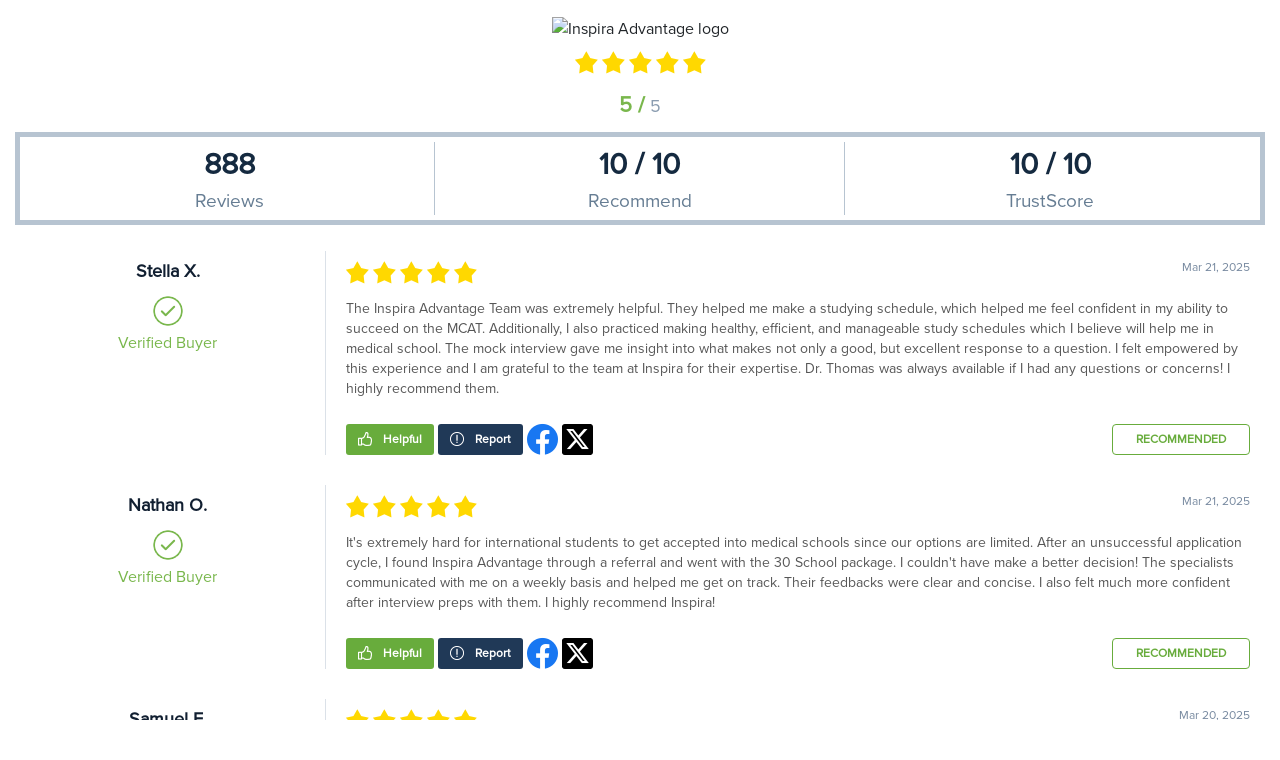

--- FILE ---
content_type: text/html; charset=UTF-8
request_url: https://app.ravecapture.com/merchant/TrustModule/page/inspira-advantage
body_size: 8573
content:
<!DOCTYPE html>
<html lang="en">
<head>
    <meta charset="utf-8">
    <meta property="og:url" content="https://app.ravecapture.com/store/inspira-advantage"/>
    <meta property="og:type" content="article"/>
    <meta property="og:title" content="Check out these great reviews of Inspira Advantage"/>
    <meta property="og:description" content="I found some great reviews of Inspira Advantage. They have 888 reviews on RaveCapture."/>
    <meta property="og:image" content="https://trustspot-logos.imgix.net/TSLOGO_1711477772_6603140c52dee8_69196216_10145.jpg"/>
    <meta http-equiv="X-UA-Compatible" content="IE=edge">
    <meta name="viewport" content="width=device-width, initial-scale=1">
    <script type="application/ld+json">
        {"@context": "http://schema.org","@type": "LocalBusiness","name": "Inspira Advantage", "image": "https://trustspot-logos.imgix.net/TSLOGO_1711477772_6603140c52dee8_69196216_10145.jpg", "address": {"@type": "PostalAddress","addressLocality": "New York","postalCode": "11001","streetAddress": "80 Broad Street","addressRegion": "NY","addressCountry": "United States"},          "aggregateRating": {"@type": "AggregateRating","bestRating": "5","ratingCount": "888        ","ratingValue": "5"}}
    </script>
    <title>Inspira AdvantageReviews</title>
    <link href="https://app.ravecapture.com/assets/dist/bootstrap.min.33d996.css" rel="stylesheet">
    <link href="https://app.ravecapture.com/assets/dist/public_styles.6c9811.css" rel="stylesheet">
    <link href="https://app.ravecapture.com/assets/dist/theme.2a32f5.css" rel="stylesheet">
    <link href="https://s3.amazonaws.com/trustspot-pr-widget/ts-widget-icons/widget-icons.css" rel="stylesheet" type="text/css">
    <link rel="stylesheet" type="text/css" href="https://app.ravecapture.com/assets/dist/ts-stars.d47b82.css">
    <style>
        .container {
            max-width: inherit;
        }
        .reviews-star{
            display: inline-block;
            vertical-align: middle;
        }
        .preview .merchant-block{
            padding:0!important;
        }
        #merchant.preview .review-block{
            padding:0;
        }
        .preview .merchant-reviews{
            padding:5px;
        }
        #merchant.preview .review-block a.reviews-recommend{
            padding: 0 5px;
        }
    </style>
    <script type="text/javascript" src="https://app.ravecapture.com/assets/libs/jquery/jquery-3.3.1.min.js"></script>
    <script type="text/javascript">
        site_url = 'https://app.ravecapture.com/';
        total_reviews = '888';
        review_breakdown = [0, 0, 0, 0, 0];
    </script>
    <script>
        window.fbAsyncInit = function () {
            FB.init({
                appId: '370225786500226',
                xfbml: true,
                version: 'v2.3'
            });
        };

        shareURL = 'https://app.ravecapture.com/store/inspira-advantage';

        (function (d, s, id) {
            var js, fjs = d.getElementsByTagName(s)[0];
            if (d.getElementById(id)) {
                return;
            }
            js = d.createElement(s);
            js.id = id;
            js.src = "//connect.facebook.net/en_US/sdk.js";
            fjs.parentNode.insertBefore(js, fjs);
        }(document, 'script', 'facebook-jssdk'));
    </script>
    <script src="https://app.ravecapture.com/assets/dist/sources/js/custom/front.1540f4.js"></script>
</head>
<body>
<!-- root div -->
<div>
    <!-- main div -->
    <div class="main">
        <!-- Merchant Section -->
        <section id="merchant" class="section">
            <div class="container">
                <div class="merchant-block">
                    <div class="merchant-header text-center mt-3">
                        <img src="https://trustspot-logos.imgix.net/TSLOGO_1711477772_6603140c52dee8_69196216_10145.jpg" alt="Inspira Advantage logo">
                        <div class="clearfix"></div>
                                                <div class="ts-stars" style="color: #ffd800; padding-top: 10px;">
                                                            <i class="ts-star-regular" style=""></i>
                                                            <i class="ts-star-regular" style=""></i>
                                                            <i class="ts-star-regular" style=""></i>
                                                            <i class="ts-star-regular" style=""></i>
                                                            <i class="ts-star-regular" style=""></i>
                                                    </div>
                        <div class="rating-value"><span><b>5 /</b></span> 5</div>
                        <div class="clearfix"></div>
                        <div class="top-rating">
                            <ul>
                                <li><span class="value">888</span><span class="title">Reviews</span></li>
                                                                    <li><span class="value">10 / 10</span><span class="title">Recommend</span></li>
                                                                <li><span class="value">10 / 10</span> <span class="title">TrustScore</span></li>
                            </ul>
                        </div>
                    </div>
                    <div class="merchant-reviews">
                                                    <div class="review-block review-box">
                                <div class="row">
                                    <div class="col-3 col-md-3 col-sm-12 left-bar">
                                        <h3 class="reviews-item-title">Stella X.</h3>
                                                                                    <img src="https://app.ravecapture.com/assets/sources/img/icons/tick.png">
                                            <p class="verified-buyer">Verified Buyer</p>
                                                                            </div>
                                    <div class="col-9 col-md-9 col-sm-12 right-bar">
                                        <div class="reviews-star" itemprop="reviewRating" itemscope itemtype="http://schema.org/Rating">
                                            <meta itemprop="worstRating" content="1"/>
                                            <meta itemprop="bestRating" content="5"/>
                                            <meta itemprop="ratingValue" content="5"/>
                                            <div class="ts-stars" style="color: #ffd800; padding-top: 10px;">
                                                                                                    <i class="ts-star-regular" style=""></i>
                                                                                                    <i class="ts-star-regular" style=""></i>
                                                                                                    <i class="ts-star-regular" style=""></i>
                                                                                                    <i class="ts-star-regular" style=""></i>
                                                                                                    <i class="ts-star-regular" style=""></i>
                                                                                            </div>
                                        </div>
                                        <div class="date">
                                            <span class="reviews-item-date">Mar 21, 2025</span>
                                        </div>
                                        <div class="clearfix"></div>
                                        <div class="review-text reviews-item-text">
                                            <p>The Inspira Advantage Team was extremely helpful. They helped me make a studying schedule, which helped me feel confident in my ability to succeed on the MCAT. Additionally, I also practiced making healthy, efficient, and manageable study schedules which I believe will help me in medical school.
The mock interview gave me insight into what makes not only a good, but excellent response to a question. I felt empowered by this experience and I am grateful to the team at Inspira for their expertise. Dr. Thomas was always available if I had any questions or concerns! I highly recommend them.</p>
                                        </div>
                                                                                <div class="customer-images">
                                                                                    </div>
                                    </div>
                                    <div class="btn-block-merchant clearfix">
                                        <div class="reviews-item-bottom mt-0">
                                            <a class="btn btn-success reviews-item-helpful mr-1">
                                                Helpful                                            </a>
                                            <a class="btn btn-primary reviews-item-report mr-1">
                                                Report                                            </a>
                                            <a class="ts-widget-icon-facebook mr-1"></a>
                                            <a class="twitter-link" href="https://twitter.com/intent/tweet?text=Check%20out%20this%20great%20review%20of Inspira Advantage: https://app.ravecapture.com/store/inspira-advantage?hashtags=Inspira+Advantage%2CRaveCapture" target="_blank">
                                                <i class="ts-widget-icon-x"></i>
                                            </a>
                                            <a class="reviews-recommend">
                                                Recommended                                            </a>
                                        </div>
                                    </div>
                                </div>
                                                            </div>
                                                    <div class="review-block review-box">
                                <div class="row">
                                    <div class="col-3 col-md-3 col-sm-12 left-bar">
                                        <h3 class="reviews-item-title">Nathan O.</h3>
                                                                                    <img src="https://app.ravecapture.com/assets/sources/img/icons/tick.png">
                                            <p class="verified-buyer">Verified Buyer</p>
                                                                            </div>
                                    <div class="col-9 col-md-9 col-sm-12 right-bar">
                                        <div class="reviews-star" itemprop="reviewRating" itemscope itemtype="http://schema.org/Rating">
                                            <meta itemprop="worstRating" content="1"/>
                                            <meta itemprop="bestRating" content="5"/>
                                            <meta itemprop="ratingValue" content="5"/>
                                            <div class="ts-stars" style="color: #ffd800; padding-top: 10px;">
                                                                                                    <i class="ts-star-regular" style=""></i>
                                                                                                    <i class="ts-star-regular" style=""></i>
                                                                                                    <i class="ts-star-regular" style=""></i>
                                                                                                    <i class="ts-star-regular" style=""></i>
                                                                                                    <i class="ts-star-regular" style=""></i>
                                                                                            </div>
                                        </div>
                                        <div class="date">
                                            <span class="reviews-item-date">Mar 21, 2025</span>
                                        </div>
                                        <div class="clearfix"></div>
                                        <div class="review-text reviews-item-text">
                                            <p>It&#039;s extremely hard for international students to get accepted into medical schools since our options are limited. After an unsuccessful application cycle, I found Inspira Advantage through a referral and went with the 30 School package. I couldn&#039;t have make a better decision! The specialists communicated with me on a weekly basis and helped me get on track. Their feedbacks were clear and concise. I also felt much more confident after interview preps with them. I highly recommend Inspira!</p>
                                        </div>
                                                                                <div class="customer-images">
                                                                                    </div>
                                    </div>
                                    <div class="btn-block-merchant clearfix">
                                        <div class="reviews-item-bottom mt-0">
                                            <a class="btn btn-success reviews-item-helpful mr-1">
                                                Helpful                                            </a>
                                            <a class="btn btn-primary reviews-item-report mr-1">
                                                Report                                            </a>
                                            <a class="ts-widget-icon-facebook mr-1"></a>
                                            <a class="twitter-link" href="https://twitter.com/intent/tweet?text=Check%20out%20this%20great%20review%20of Inspira Advantage: https://app.ravecapture.com/store/inspira-advantage?hashtags=Inspira+Advantage%2CRaveCapture" target="_blank">
                                                <i class="ts-widget-icon-x"></i>
                                            </a>
                                            <a class="reviews-recommend">
                                                Recommended                                            </a>
                                        </div>
                                    </div>
                                </div>
                                                            </div>
                                                    <div class="review-block review-box">
                                <div class="row">
                                    <div class="col-3 col-md-3 col-sm-12 left-bar">
                                        <h3 class="reviews-item-title">Samuel F.</h3>
                                                                                    <img src="https://app.ravecapture.com/assets/sources/img/icons/tick.png">
                                            <p class="verified-buyer">Verified Buyer</p>
                                                                            </div>
                                    <div class="col-9 col-md-9 col-sm-12 right-bar">
                                        <div class="reviews-star" itemprop="reviewRating" itemscope itemtype="http://schema.org/Rating">
                                            <meta itemprop="worstRating" content="1"/>
                                            <meta itemprop="bestRating" content="5"/>
                                            <meta itemprop="ratingValue" content="5"/>
                                            <div class="ts-stars" style="color: #ffd800; padding-top: 10px;">
                                                                                                    <i class="ts-star-regular" style=""></i>
                                                                                                    <i class="ts-star-regular" style=""></i>
                                                                                                    <i class="ts-star-regular" style=""></i>
                                                                                                    <i class="ts-star-regular" style=""></i>
                                                                                                    <i class="ts-star-regular" style=""></i>
                                                                                            </div>
                                        </div>
                                        <div class="date">
                                            <span class="reviews-item-date">Mar 20, 2025</span>
                                        </div>
                                        <div class="clearfix"></div>
                                        <div class="review-text reviews-item-text">
                                            <p>I would give Inspira Advantage a 5 star review! My advising has been top notch, my advisors are very quick to answer any questions I have and support me in the best possible way. They do a great job with helping you prepare to apply to medical school and guide you through the application process and then help you prepare for interviews. I would recommend the to anyone who asked me.</p>
                                        </div>
                                                                                <div class="customer-images">
                                                                                    </div>
                                    </div>
                                    <div class="btn-block-merchant clearfix">
                                        <div class="reviews-item-bottom mt-0">
                                            <a class="btn btn-success reviews-item-helpful mr-1">
                                                Helpful                                            </a>
                                            <a class="btn btn-primary reviews-item-report mr-1">
                                                Report                                            </a>
                                            <a class="ts-widget-icon-facebook mr-1"></a>
                                            <a class="twitter-link" href="https://twitter.com/intent/tweet?text=Check%20out%20this%20great%20review%20of Inspira Advantage: https://app.ravecapture.com/store/inspira-advantage?hashtags=Inspira+Advantage%2CRaveCapture" target="_blank">
                                                <i class="ts-widget-icon-x"></i>
                                            </a>
                                            <a class="reviews-recommend">
                                                Recommended                                            </a>
                                        </div>
                                    </div>
                                </div>
                                                            </div>
                                                    <div class="review-block review-box">
                                <div class="row">
                                    <div class="col-3 col-md-3 col-sm-12 left-bar">
                                        <h3 class="reviews-item-title">Ava J.</h3>
                                                                                    <img src="https://app.ravecapture.com/assets/sources/img/icons/tick.png">
                                            <p class="verified-buyer">Verified Buyer</p>
                                                                            </div>
                                    <div class="col-9 col-md-9 col-sm-12 right-bar">
                                        <div class="reviews-star" itemprop="reviewRating" itemscope itemtype="http://schema.org/Rating">
                                            <meta itemprop="worstRating" content="1"/>
                                            <meta itemprop="bestRating" content="5"/>
                                            <meta itemprop="ratingValue" content="5"/>
                                            <div class="ts-stars" style="color: #ffd800; padding-top: 10px;">
                                                                                                    <i class="ts-star-regular" style=""></i>
                                                                                                    <i class="ts-star-regular" style=""></i>
                                                                                                    <i class="ts-star-regular" style=""></i>
                                                                                                    <i class="ts-star-regular" style=""></i>
                                                                                                    <i class="ts-star-regular" style=""></i>
                                                                                            </div>
                                        </div>
                                        <div class="date">
                                            <span class="reviews-item-date">Mar 19, 2025</span>
                                        </div>
                                        <div class="clearfix"></div>
                                        <div class="review-text reviews-item-text">
                                            <p>My advisors were there with me every step of the way, from looking over my primary application to preparing me for interviews. They were both proactive and supportive, and worked with me to ensure that my application was as strong as it could be. The whole process was smooth, with a very quick turnaround on all essay editing. Thanks to them, I was accepted to Johns Hopkins, my top choice medical school!</p>
                                        </div>
                                                                                <div class="customer-images">
                                                                                    </div>
                                    </div>
                                    <div class="btn-block-merchant clearfix">
                                        <div class="reviews-item-bottom mt-0">
                                            <a class="btn btn-success reviews-item-helpful mr-1">
                                                Helpful                                            </a>
                                            <a class="btn btn-primary reviews-item-report mr-1">
                                                Report                                            </a>
                                            <a class="ts-widget-icon-facebook mr-1"></a>
                                            <a class="twitter-link" href="https://twitter.com/intent/tweet?text=Check%20out%20this%20great%20review%20of Inspira Advantage: https://app.ravecapture.com/store/inspira-advantage?hashtags=Inspira+Advantage%2CRaveCapture" target="_blank">
                                                <i class="ts-widget-icon-x"></i>
                                            </a>
                                            <a class="reviews-recommend">
                                                Recommended                                            </a>
                                        </div>
                                    </div>
                                </div>
                                                            </div>
                                                    <div class="review-block review-box">
                                <div class="row">
                                    <div class="col-3 col-md-3 col-sm-12 left-bar">
                                        <h3 class="reviews-item-title">Lily B.</h3>
                                                                                    <img src="https://app.ravecapture.com/assets/sources/img/icons/tick.png">
                                            <p class="verified-buyer">Verified Buyer</p>
                                                                            </div>
                                    <div class="col-9 col-md-9 col-sm-12 right-bar">
                                        <div class="reviews-star" itemprop="reviewRating" itemscope itemtype="http://schema.org/Rating">
                                            <meta itemprop="worstRating" content="1"/>
                                            <meta itemprop="bestRating" content="5"/>
                                            <meta itemprop="ratingValue" content="5"/>
                                            <div class="ts-stars" style="color: #ffd800; padding-top: 10px;">
                                                                                                    <i class="ts-star-regular" style=""></i>
                                                                                                    <i class="ts-star-regular" style=""></i>
                                                                                                    <i class="ts-star-regular" style=""></i>
                                                                                                    <i class="ts-star-regular" style=""></i>
                                                                                                    <i class="ts-star-regular" style=""></i>
                                                                                            </div>
                                        </div>
                                        <div class="date">
                                            <span class="reviews-item-date">Mar 18, 2025</span>
                                        </div>
                                        <div class="clearfix"></div>
                                        <div class="review-text reviews-item-text">
                                            <p>I highly recommend using Inspira&#039;s services. I worked with an advisor on my personal statement, secondaries, and interview prep. He took the time to get to know me and helped highlight my strengths. He was very responsive over email and his comments were always thorough and useful. This was my 2nd time applying to med school after only interviewing at 1 school not being accepted anywhere the first time around. This time I interview at around 7 schools and received 3 acceptances so far. Would definitely recommend their services especially for anyone looking to strengthen their application the second time around.</p>
                                        </div>
                                                                                <div class="customer-images">
                                                                                    </div>
                                    </div>
                                    <div class="btn-block-merchant clearfix">
                                        <div class="reviews-item-bottom mt-0">
                                            <a class="btn btn-success reviews-item-helpful mr-1">
                                                Helpful                                            </a>
                                            <a class="btn btn-primary reviews-item-report mr-1">
                                                Report                                            </a>
                                            <a class="ts-widget-icon-facebook mr-1"></a>
                                            <a class="twitter-link" href="https://twitter.com/intent/tweet?text=Check%20out%20this%20great%20review%20of Inspira Advantage: https://app.ravecapture.com/store/inspira-advantage?hashtags=Inspira+Advantage%2CRaveCapture" target="_blank">
                                                <i class="ts-widget-icon-x"></i>
                                            </a>
                                            <a class="reviews-recommend">
                                                Recommended                                            </a>
                                        </div>
                                    </div>
                                </div>
                                                            </div>
                                                    <div class="review-block review-box">
                                <div class="row">
                                    <div class="col-3 col-md-3 col-sm-12 left-bar">
                                        <h3 class="reviews-item-title">Leah V.</h3>
                                                                                    <img src="https://app.ravecapture.com/assets/sources/img/icons/tick.png">
                                            <p class="verified-buyer">Verified Buyer</p>
                                                                            </div>
                                    <div class="col-9 col-md-9 col-sm-12 right-bar">
                                        <div class="reviews-star" itemprop="reviewRating" itemscope itemtype="http://schema.org/Rating">
                                            <meta itemprop="worstRating" content="1"/>
                                            <meta itemprop="bestRating" content="5"/>
                                            <meta itemprop="ratingValue" content="5"/>
                                            <div class="ts-stars" style="color: #ffd800; padding-top: 10px;">
                                                                                                    <i class="ts-star-regular" style=""></i>
                                                                                                    <i class="ts-star-regular" style=""></i>
                                                                                                    <i class="ts-star-regular" style=""></i>
                                                                                                    <i class="ts-star-regular" style=""></i>
                                                                                                    <i class="ts-star-regular" style=""></i>
                                                                                            </div>
                                        </div>
                                        <div class="date">
                                            <span class="reviews-item-date">Mar 17, 2025</span>
                                        </div>
                                        <div class="clearfix"></div>
                                        <div class="review-text reviews-item-text">
                                            <p>I have been receiving support from the Inspira Advantage crew for a little over a year now. I can confidently say that I have grown a lot as a student and they have helped me through some of the most difficult moments I have experienced in my journey to medical school (the MCAT, application cycle, interview prep, etc). They have gone above and beyond to offer me help and check in on me along the way to ensure that I feel like a priority to them. I appreciate all of their help and support I have received beyond words and would definitely recommend to anyone who is feeling stressed and overwhelmed going into the process of applying to medical school!</p>
                                        </div>
                                                                                <div class="customer-images">
                                                                                    </div>
                                    </div>
                                    <div class="btn-block-merchant clearfix">
                                        <div class="reviews-item-bottom mt-0">
                                            <a class="btn btn-success reviews-item-helpful mr-1">
                                                Helpful                                            </a>
                                            <a class="btn btn-primary reviews-item-report mr-1">
                                                Report                                            </a>
                                            <a class="ts-widget-icon-facebook mr-1"></a>
                                            <a class="twitter-link" href="https://twitter.com/intent/tweet?text=Check%20out%20this%20great%20review%20of Inspira Advantage: https://app.ravecapture.com/store/inspira-advantage?hashtags=Inspira+Advantage%2CRaveCapture" target="_blank">
                                                <i class="ts-widget-icon-x"></i>
                                            </a>
                                            <a class="reviews-recommend">
                                                Recommended                                            </a>
                                        </div>
                                    </div>
                                </div>
                                                            </div>
                                                    <div class="review-block review-box">
                                <div class="row">
                                    <div class="col-3 col-md-3 col-sm-12 left-bar">
                                        <h3 class="reviews-item-title">Mia S.</h3>
                                                                                    <img src="https://app.ravecapture.com/assets/sources/img/icons/tick.png">
                                            <p class="verified-buyer">Verified Buyer</p>
                                                                            </div>
                                    <div class="col-9 col-md-9 col-sm-12 right-bar">
                                        <div class="reviews-star" itemprop="reviewRating" itemscope itemtype="http://schema.org/Rating">
                                            <meta itemprop="worstRating" content="1"/>
                                            <meta itemprop="bestRating" content="5"/>
                                            <meta itemprop="ratingValue" content="5"/>
                                            <div class="ts-stars" style="color: #ffd800; padding-top: 10px;">
                                                                                                    <i class="ts-star-regular" style=""></i>
                                                                                                    <i class="ts-star-regular" style=""></i>
                                                                                                    <i class="ts-star-regular" style=""></i>
                                                                                                    <i class="ts-star-regular" style=""></i>
                                                                                                    <i class="ts-star-regular" style=""></i>
                                                                                            </div>
                                        </div>
                                        <div class="date">
                                            <span class="reviews-item-date">Mar 17, 2025</span>
                                        </div>
                                        <div class="clearfix"></div>
                                        <div class="review-text reviews-item-text">
                                            <p>I loved the interview coaching that I received from Dr. Parth! He asked a broad variety of mock interview questions and gave very thorough feedback on each of my answers, along with great strategies to approach more difficult or curveball questions. He also gave great general tips on how to nail virtual interviews, and he answered all the questions/concerns I had very clearly. He truly cared about my success on the upcoming interview for a top choice school.</p>
                                        </div>
                                                                                <div class="customer-images">
                                                                                    </div>
                                    </div>
                                    <div class="btn-block-merchant clearfix">
                                        <div class="reviews-item-bottom mt-0">
                                            <a class="btn btn-success reviews-item-helpful mr-1">
                                                Helpful                                            </a>
                                            <a class="btn btn-primary reviews-item-report mr-1">
                                                Report                                            </a>
                                            <a class="ts-widget-icon-facebook mr-1"></a>
                                            <a class="twitter-link" href="https://twitter.com/intent/tweet?text=Check%20out%20this%20great%20review%20of Inspira Advantage: https://app.ravecapture.com/store/inspira-advantage?hashtags=Inspira+Advantage%2CRaveCapture" target="_blank">
                                                <i class="ts-widget-icon-x"></i>
                                            </a>
                                            <a class="reviews-recommend">
                                                Recommended                                            </a>
                                        </div>
                                    </div>
                                </div>
                                                            </div>
                                                    <div class="review-block review-box">
                                <div class="row">
                                    <div class="col-3 col-md-3 col-sm-12 left-bar">
                                        <h3 class="reviews-item-title">Ryan Q.</h3>
                                                                                    <img src="https://app.ravecapture.com/assets/sources/img/icons/tick.png">
                                            <p class="verified-buyer">Verified Buyer</p>
                                                                            </div>
                                    <div class="col-9 col-md-9 col-sm-12 right-bar">
                                        <div class="reviews-star" itemprop="reviewRating" itemscope itemtype="http://schema.org/Rating">
                                            <meta itemprop="worstRating" content="1"/>
                                            <meta itemprop="bestRating" content="5"/>
                                            <meta itemprop="ratingValue" content="5"/>
                                            <div class="ts-stars" style="color: #ffd800; padding-top: 10px;">
                                                                                                    <i class="ts-star-regular" style=""></i>
                                                                                                    <i class="ts-star-regular" style=""></i>
                                                                                                    <i class="ts-star-regular" style=""></i>
                                                                                                    <i class="ts-star-regular" style=""></i>
                                                                                                    <i class="ts-star-regular" style=""></i>
                                                                                            </div>
                                        </div>
                                        <div class="date">
                                            <span class="reviews-item-date">Mar 17, 2025</span>
                                        </div>
                                        <div class="clearfix"></div>
                                        <div class="review-text reviews-item-text">
                                            <p>Great help preparing for medical school interviews. Dr. Kendall mimicked an interview and then we reviewed what was good and what I could work on. I recommend.</p>
                                        </div>
                                                                                <div class="customer-images">
                                                                                    </div>
                                    </div>
                                    <div class="btn-block-merchant clearfix">
                                        <div class="reviews-item-bottom mt-0">
                                            <a class="btn btn-success reviews-item-helpful mr-1">
                                                Helpful                                            </a>
                                            <a class="btn btn-primary reviews-item-report mr-1">
                                                Report                                            </a>
                                            <a class="ts-widget-icon-facebook mr-1"></a>
                                            <a class="twitter-link" href="https://twitter.com/intent/tweet?text=Check%20out%20this%20great%20review%20of Inspira Advantage: https://app.ravecapture.com/store/inspira-advantage?hashtags=Inspira+Advantage%2CRaveCapture" target="_blank">
                                                <i class="ts-widget-icon-x"></i>
                                            </a>
                                            <a class="reviews-recommend">
                                                Recommended                                            </a>
                                        </div>
                                    </div>
                                </div>
                                                            </div>
                                                    <div class="review-block review-box">
                                <div class="row">
                                    <div class="col-3 col-md-3 col-sm-12 left-bar">
                                        <h3 class="reviews-item-title">Laura P.</h3>
                                                                                    <img src="https://app.ravecapture.com/assets/sources/img/icons/tick.png">
                                            <p class="verified-buyer">Verified Buyer</p>
                                                                            </div>
                                    <div class="col-9 col-md-9 col-sm-12 right-bar">
                                        <div class="reviews-star" itemprop="reviewRating" itemscope itemtype="http://schema.org/Rating">
                                            <meta itemprop="worstRating" content="1"/>
                                            <meta itemprop="bestRating" content="5"/>
                                            <meta itemprop="ratingValue" content="5"/>
                                            <div class="ts-stars" style="color: #ffd800; padding-top: 10px;">
                                                                                                    <i class="ts-star-regular" style=""></i>
                                                                                                    <i class="ts-star-regular" style=""></i>
                                                                                                    <i class="ts-star-regular" style=""></i>
                                                                                                    <i class="ts-star-regular" style=""></i>
                                                                                                    <i class="ts-star-regular" style=""></i>
                                                                                            </div>
                                        </div>
                                        <div class="date">
                                            <span class="reviews-item-date">Mar 17, 2025</span>
                                        </div>
                                        <div class="clearfix"></div>
                                        <div class="review-text reviews-item-text">
                                            <p>My experience was great!! My consulting session was with Dr. Matthew, and he did an amazing job at easing my worries and preparing me for medical school interviews. We chatted for a bit before we did a 60-minute mock interview session. Then, he walked me through every question and answer, telling me what I answered well and what I could tweak to make my answers stronger. The questions he asked were so accurate to what my real interview experiences were like!</p>
                                        </div>
                                                                                <div class="customer-images">
                                                                                    </div>
                                    </div>
                                    <div class="btn-block-merchant clearfix">
                                        <div class="reviews-item-bottom mt-0">
                                            <a class="btn btn-success reviews-item-helpful mr-1">
                                                Helpful                                            </a>
                                            <a class="btn btn-primary reviews-item-report mr-1">
                                                Report                                            </a>
                                            <a class="ts-widget-icon-facebook mr-1"></a>
                                            <a class="twitter-link" href="https://twitter.com/intent/tweet?text=Check%20out%20this%20great%20review%20of Inspira Advantage: https://app.ravecapture.com/store/inspira-advantage?hashtags=Inspira+Advantage%2CRaveCapture" target="_blank">
                                                <i class="ts-widget-icon-x"></i>
                                            </a>
                                            <a class="reviews-recommend">
                                                Recommended                                            </a>
                                        </div>
                                    </div>
                                </div>
                                                            </div>
                                                    <div class="review-block review-box">
                                <div class="row">
                                    <div class="col-3 col-md-3 col-sm-12 left-bar">
                                        <h3 class="reviews-item-title">Hailey G.</h3>
                                                                                    <img src="https://app.ravecapture.com/assets/sources/img/icons/tick.png">
                                            <p class="verified-buyer">Verified Buyer</p>
                                                                            </div>
                                    <div class="col-9 col-md-9 col-sm-12 right-bar">
                                        <div class="reviews-star" itemprop="reviewRating" itemscope itemtype="http://schema.org/Rating">
                                            <meta itemprop="worstRating" content="1"/>
                                            <meta itemprop="bestRating" content="5"/>
                                            <meta itemprop="ratingValue" content="5"/>
                                            <div class="ts-stars" style="color: #ffd800; padding-top: 10px;">
                                                                                                    <i class="ts-star-regular" style=""></i>
                                                                                                    <i class="ts-star-regular" style=""></i>
                                                                                                    <i class="ts-star-regular" style=""></i>
                                                                                                    <i class="ts-star-regular" style=""></i>
                                                                                                    <i class="ts-star-regular" style=""></i>
                                                                                            </div>
                                        </div>
                                        <div class="date">
                                            <span class="reviews-item-date">Mar 16, 2025</span>
                                        </div>
                                        <div class="clearfix"></div>
                                        <div class="review-text reviews-item-text">
                                            <p>I used Inspira Advantage for both medical school and residency preparation. Both experiences have been very structured with clear timelines and supportive with constant feedback and encouragement from all team members. I would highly recommend their services to anyone considering extra help in navigating medical school or residency applications! I could not have done it without them!</p>
                                        </div>
                                                                                <div class="customer-images">
                                                                                    </div>
                                    </div>
                                    <div class="btn-block-merchant clearfix">
                                        <div class="reviews-item-bottom mt-0">
                                            <a class="btn btn-success reviews-item-helpful mr-1">
                                                Helpful                                            </a>
                                            <a class="btn btn-primary reviews-item-report mr-1">
                                                Report                                            </a>
                                            <a class="ts-widget-icon-facebook mr-1"></a>
                                            <a class="twitter-link" href="https://twitter.com/intent/tweet?text=Check%20out%20this%20great%20review%20of Inspira Advantage: https://app.ravecapture.com/store/inspira-advantage?hashtags=Inspira+Advantage%2CRaveCapture" target="_blank">
                                                <i class="ts-widget-icon-x"></i>
                                            </a>
                                            <a class="reviews-recommend">
                                                Recommended                                            </a>
                                        </div>
                                    </div>
                                </div>
                                                            </div>
                                                    <div class="review-block review-box">
                                <div class="row">
                                    <div class="col-3 col-md-3 col-sm-12 left-bar">
                                        <h3 class="reviews-item-title">Eric U.</h3>
                                                                                    <img src="https://app.ravecapture.com/assets/sources/img/icons/tick.png">
                                            <p class="verified-buyer">Verified Buyer</p>
                                                                            </div>
                                    <div class="col-9 col-md-9 col-sm-12 right-bar">
                                        <div class="reviews-star" itemprop="reviewRating" itemscope itemtype="http://schema.org/Rating">
                                            <meta itemprop="worstRating" content="1"/>
                                            <meta itemprop="bestRating" content="5"/>
                                            <meta itemprop="ratingValue" content="5"/>
                                            <div class="ts-stars" style="color: #ffd800; padding-top: 10px;">
                                                                                                    <i class="ts-star-regular" style=""></i>
                                                                                                    <i class="ts-star-regular" style=""></i>
                                                                                                    <i class="ts-star-regular" style=""></i>
                                                                                                    <i class="ts-star-regular" style=""></i>
                                                                                                    <i class="ts-star-regular" style=""></i>
                                                                                            </div>
                                        </div>
                                        <div class="date">
                                            <span class="reviews-item-date">Mar 16, 2025</span>
                                        </div>
                                        <div class="clearfix"></div>
                                        <div class="review-text reviews-item-text">
                                            <p>Since the very first conversation with Inspira, I gave my full trust in them and they helped me in the med school application. Now I&#039;m a medical student. I appreciate their professionalism and insight into the process. I did my part and they assisted me along the way. It&#039;s a dry and long process I had to admit. They are always there to help. That&#039;s the most important to me. I would recommend Inspira to students who are determined for their dream.</p>
                                        </div>
                                                                                <div class="customer-images">
                                                                                    </div>
                                    </div>
                                    <div class="btn-block-merchant clearfix">
                                        <div class="reviews-item-bottom mt-0">
                                            <a class="btn btn-success reviews-item-helpful mr-1">
                                                Helpful                                            </a>
                                            <a class="btn btn-primary reviews-item-report mr-1">
                                                Report                                            </a>
                                            <a class="ts-widget-icon-facebook mr-1"></a>
                                            <a class="twitter-link" href="https://twitter.com/intent/tweet?text=Check%20out%20this%20great%20review%20of Inspira Advantage: https://app.ravecapture.com/store/inspira-advantage?hashtags=Inspira+Advantage%2CRaveCapture" target="_blank">
                                                <i class="ts-widget-icon-x"></i>
                                            </a>
                                            <a class="reviews-recommend">
                                                Recommended                                            </a>
                                        </div>
                                    </div>
                                </div>
                                                            </div>
                                                    <div class="review-block review-box">
                                <div class="row">
                                    <div class="col-3 col-md-3 col-sm-12 left-bar">
                                        <h3 class="reviews-item-title">Daniel R.</h3>
                                                                                    <img src="https://app.ravecapture.com/assets/sources/img/icons/tick.png">
                                            <p class="verified-buyer">Verified Buyer</p>
                                                                            </div>
                                    <div class="col-9 col-md-9 col-sm-12 right-bar">
                                        <div class="reviews-star" itemprop="reviewRating" itemscope itemtype="http://schema.org/Rating">
                                            <meta itemprop="worstRating" content="1"/>
                                            <meta itemprop="bestRating" content="5"/>
                                            <meta itemprop="ratingValue" content="5"/>
                                            <div class="ts-stars" style="color: #ffd800; padding-top: 10px;">
                                                                                                    <i class="ts-star-regular" style=""></i>
                                                                                                    <i class="ts-star-regular" style=""></i>
                                                                                                    <i class="ts-star-regular" style=""></i>
                                                                                                    <i class="ts-star-regular" style=""></i>
                                                                                                    <i class="ts-star-regular" style=""></i>
                                                                                            </div>
                                        </div>
                                        <div class="date">
                                            <span class="reviews-item-date">Mar 16, 2025</span>
                                        </div>
                                        <div class="clearfix"></div>
                                        <div class="review-text reviews-item-text">
                                            <p>I decided to pursue medical school without much insight into the application process. My decision to work with Inspira made all the difference. Given how important timing is with applications, the consulting I received from Inspira provided me with the best chances for success in my first cycle. From cyclic crafting of my personal statement and work and activities section throughout the fall and winter to finalizing my primary application and providing a structured approach to the secondary applications, my consultants helped make my work efficient and timely while prioritizing the aspects of my application that helped me stand out and were true to myself.

Their timely feedback, structured approach, and accountability enabled me to submit a well-rounded application early in the cycle to set me up for the best chances of success. They were a tremendous resource for my questions and continued to prepare me through mock interviewing as my first interviews came. I was confident throughout the process that their insights best prepared me to tackle each step of the cycle. In the end, my work with Inspira was invaluable to my early MD acceptance in my first cycle.</p>
                                        </div>
                                                                                <div class="customer-images">
                                                                                    </div>
                                    </div>
                                    <div class="btn-block-merchant clearfix">
                                        <div class="reviews-item-bottom mt-0">
                                            <a class="btn btn-success reviews-item-helpful mr-1">
                                                Helpful                                            </a>
                                            <a class="btn btn-primary reviews-item-report mr-1">
                                                Report                                            </a>
                                            <a class="ts-widget-icon-facebook mr-1"></a>
                                            <a class="twitter-link" href="https://twitter.com/intent/tweet?text=Check%20out%20this%20great%20review%20of Inspira Advantage: https://app.ravecapture.com/store/inspira-advantage?hashtags=Inspira+Advantage%2CRaveCapture" target="_blank">
                                                <i class="ts-widget-icon-x"></i>
                                            </a>
                                            <a class="reviews-recommend">
                                                Recommended                                            </a>
                                        </div>
                                    </div>
                                </div>
                                                            </div>
                                                    <div class="review-block review-box">
                                <div class="row">
                                    <div class="col-3 col-md-3 col-sm-12 left-bar">
                                        <h3 class="reviews-item-title">Kyle W.</h3>
                                                                                    <img src="https://app.ravecapture.com/assets/sources/img/icons/tick.png">
                                            <p class="verified-buyer">Verified Buyer</p>
                                                                            </div>
                                    <div class="col-9 col-md-9 col-sm-12 right-bar">
                                        <div class="reviews-star" itemprop="reviewRating" itemscope itemtype="http://schema.org/Rating">
                                            <meta itemprop="worstRating" content="1"/>
                                            <meta itemprop="bestRating" content="5"/>
                                            <meta itemprop="ratingValue" content="5"/>
                                            <div class="ts-stars" style="color: #ffd800; padding-top: 10px;">
                                                                                                    <i class="ts-star-regular" style=""></i>
                                                                                                    <i class="ts-star-regular" style=""></i>
                                                                                                    <i class="ts-star-regular" style=""></i>
                                                                                                    <i class="ts-star-regular" style=""></i>
                                                                                                    <i class="ts-star-regular" style=""></i>
                                                                                            </div>
                                        </div>
                                        <div class="date">
                                            <span class="reviews-item-date">Mar 14, 2025</span>
                                        </div>
                                        <div class="clearfix"></div>
                                        <div class="review-text reviews-item-text">
                                            <p>Best decision ever! My consultants were instrumental in answering the many questions I had about the application process, keeping me on track, and editing my application essays until we felt they were the best they could be. The support and guidance they provided me also really made a difference on my confidence going into the cycle. With them by my side every step of the way, I was accepted to my dream medical school! I&#039;m beyond grateful for this service. Highly recommend!</p>
                                        </div>
                                                                                <div class="customer-images">
                                                                                    </div>
                                    </div>
                                    <div class="btn-block-merchant clearfix">
                                        <div class="reviews-item-bottom mt-0">
                                            <a class="btn btn-success reviews-item-helpful mr-1">
                                                Helpful                                            </a>
                                            <a class="btn btn-primary reviews-item-report mr-1">
                                                Report                                            </a>
                                            <a class="ts-widget-icon-facebook mr-1"></a>
                                            <a class="twitter-link" href="https://twitter.com/intent/tweet?text=Check%20out%20this%20great%20review%20of Inspira Advantage: https://app.ravecapture.com/store/inspira-advantage?hashtags=Inspira+Advantage%2CRaveCapture" target="_blank">
                                                <i class="ts-widget-icon-x"></i>
                                            </a>
                                            <a class="reviews-recommend">
                                                Recommended                                            </a>
                                        </div>
                                    </div>
                                </div>
                                                            </div>
                                                    <div class="review-block review-box">
                                <div class="row">
                                    <div class="col-3 col-md-3 col-sm-12 left-bar">
                                        <h3 class="reviews-item-title">Connor S.</h3>
                                                                                    <img src="https://app.ravecapture.com/assets/sources/img/icons/tick.png">
                                            <p class="verified-buyer">Verified Buyer</p>
                                                                            </div>
                                    <div class="col-9 col-md-9 col-sm-12 right-bar">
                                        <div class="reviews-star" itemprop="reviewRating" itemscope itemtype="http://schema.org/Rating">
                                            <meta itemprop="worstRating" content="1"/>
                                            <meta itemprop="bestRating" content="5"/>
                                            <meta itemprop="ratingValue" content="5"/>
                                            <div class="ts-stars" style="color: #ffd800; padding-top: 10px;">
                                                                                                    <i class="ts-star-regular" style=""></i>
                                                                                                    <i class="ts-star-regular" style=""></i>
                                                                                                    <i class="ts-star-regular" style=""></i>
                                                                                                    <i class="ts-star-regular" style=""></i>
                                                                                                    <i class="ts-star-regular" style=""></i>
                                                                                            </div>
                                        </div>
                                        <div class="date">
                                            <span class="reviews-item-date">Mar 14, 2025</span>
                                        </div>
                                        <div class="clearfix"></div>
                                        <div class="review-text reviews-item-text">
                                            <p>The Inspira Advantage team earned their 5-star review from the moment I engaged them up until my acceptance into medical school. During my initial consultation, Dr. Julie listened to my story and offered honest feedback. That set the tone for my application cycle; I was matched with the perfect advisor for my goals based on my academic and personal background, and they supported me in building a genuine application that captured exactly who I am and why medicine is for me. Having applied to 30+ M.D. schools this cycle, I can testify that time management can make or break a cycle. The Inspira team will have you ready to submit well ahead of schedule, and they&#039;ll do it without compromising quality. For anyone who is skeptical, schedule a free initial consultation and see what they have to say. That&#039;s what I did, and now I&#039;m gonna be a doctor!</p>
                                        </div>
                                                                                <div class="customer-images">
                                                                                    </div>
                                    </div>
                                    <div class="btn-block-merchant clearfix">
                                        <div class="reviews-item-bottom mt-0">
                                            <a class="btn btn-success reviews-item-helpful mr-1">
                                                Helpful                                            </a>
                                            <a class="btn btn-primary reviews-item-report mr-1">
                                                Report                                            </a>
                                            <a class="ts-widget-icon-facebook mr-1"></a>
                                            <a class="twitter-link" href="https://twitter.com/intent/tweet?text=Check%20out%20this%20great%20review%20of Inspira Advantage: https://app.ravecapture.com/store/inspira-advantage?hashtags=Inspira+Advantage%2CRaveCapture" target="_blank">
                                                <i class="ts-widget-icon-x"></i>
                                            </a>
                                            <a class="reviews-recommend">
                                                Recommended                                            </a>
                                        </div>
                                    </div>
                                </div>
                                                            </div>
                                                    <div class="review-block review-box">
                                <div class="row">
                                    <div class="col-3 col-md-3 col-sm-12 left-bar">
                                        <h3 class="reviews-item-title">Brandon K.</h3>
                                                                                    <img src="https://app.ravecapture.com/assets/sources/img/icons/tick.png">
                                            <p class="verified-buyer">Verified Buyer</p>
                                                                            </div>
                                    <div class="col-9 col-md-9 col-sm-12 right-bar">
                                        <div class="reviews-star" itemprop="reviewRating" itemscope itemtype="http://schema.org/Rating">
                                            <meta itemprop="worstRating" content="1"/>
                                            <meta itemprop="bestRating" content="5"/>
                                            <meta itemprop="ratingValue" content="5"/>
                                            <div class="ts-stars" style="color: #ffd800; padding-top: 10px;">
                                                                                                    <i class="ts-star-regular" style=""></i>
                                                                                                    <i class="ts-star-regular" style=""></i>
                                                                                                    <i class="ts-star-regular" style=""></i>
                                                                                                    <i class="ts-star-regular" style=""></i>
                                                                                                    <i class="ts-star-regular" style=""></i>
                                                                                            </div>
                                        </div>
                                        <div class="date">
                                            <span class="reviews-item-date">Mar 14, 2025</span>
                                        </div>
                                        <div class="clearfix"></div>
                                        <div class="review-text reviews-item-text">
                                            <p>I&#039;m very happy having worked with Inspira this application cycle. My advisors was Dr. Parth and his team, and they were very responsive and patient with every question I had along the way, and helped me keep a positive outlook even during the most uncertain parts of the cycle. Dr. Parth even jumped onto zoom calls as needed to discuss extracurriculars, help with interview prep, and address any questions about the application process and medical school. I appreciate that Inspira also organizes interview prep so that, if you want to, you can work with several different advisors who have never met you in mock interview sessions. I felt very comfortable opening up to my support team, and cannot be more grateful to Dr. Parth and team for the way they helped me through this journey. I&#039;m excited to be attending my dream school - Stanford Medicine soon!</p>
                                        </div>
                                                                                <div class="customer-images">
                                                                                    </div>
                                    </div>
                                    <div class="btn-block-merchant clearfix">
                                        <div class="reviews-item-bottom mt-0">
                                            <a class="btn btn-success reviews-item-helpful mr-1">
                                                Helpful                                            </a>
                                            <a class="btn btn-primary reviews-item-report mr-1">
                                                Report                                            </a>
                                            <a class="ts-widget-icon-facebook mr-1"></a>
                                            <a class="twitter-link" href="https://twitter.com/intent/tweet?text=Check%20out%20this%20great%20review%20of Inspira Advantage: https://app.ravecapture.com/store/inspira-advantage?hashtags=Inspira+Advantage%2CRaveCapture" target="_blank">
                                                <i class="ts-widget-icon-x"></i>
                                            </a>
                                            <a class="reviews-recommend">
                                                Recommended                                            </a>
                                        </div>
                                    </div>
                                </div>
                                                            </div>
                                                    <div class="review-block review-box">
                                <div class="row">
                                    <div class="col-3 col-md-3 col-sm-12 left-bar">
                                        <h3 class="reviews-item-title">Anna V.</h3>
                                                                                    <img src="https://app.ravecapture.com/assets/sources/img/icons/tick.png">
                                            <p class="verified-buyer">Verified Buyer</p>
                                                                            </div>
                                    <div class="col-9 col-md-9 col-sm-12 right-bar">
                                        <div class="reviews-star" itemprop="reviewRating" itemscope itemtype="http://schema.org/Rating">
                                            <meta itemprop="worstRating" content="1"/>
                                            <meta itemprop="bestRating" content="5"/>
                                            <meta itemprop="ratingValue" content="5"/>
                                            <div class="ts-stars" style="color: #ffd800; padding-top: 10px;">
                                                                                                    <i class="ts-star-regular" style=""></i>
                                                                                                    <i class="ts-star-regular" style=""></i>
                                                                                                    <i class="ts-star-regular" style=""></i>
                                                                                                    <i class="ts-star-regular" style=""></i>
                                                                                                    <i class="ts-star-regular" style=""></i>
                                                                                            </div>
                                        </div>
                                        <div class="date">
                                            <span class="reviews-item-date">Mar 14, 2025</span>
                                        </div>
                                        <div class="clearfix"></div>
                                        <div class="review-text reviews-item-text">
                                            <p>The team at Inspira Advantage are wonderful to work with! I initially was unsure on whether I should apply during the current med school cycle. Dr. Bima called me to discuss the best path and I immediately felt confident. I was assigned a wonderful med school consultant who helped me through every aspect of the med school cycle. I was able to receive quick, carefully thought out feedback on every piece of writing. I could tell he was experienced and genuinely wanted to help me. I can&#039;t thank Dr. Bima and his team enough - they were extremely helpful. I highly recommend this team!</p>
                                        </div>
                                                                                <div class="customer-images">
                                                                                    </div>
                                    </div>
                                    <div class="btn-block-merchant clearfix">
                                        <div class="reviews-item-bottom mt-0">
                                            <a class="btn btn-success reviews-item-helpful mr-1">
                                                Helpful                                            </a>
                                            <a class="btn btn-primary reviews-item-report mr-1">
                                                Report                                            </a>
                                            <a class="ts-widget-icon-facebook mr-1"></a>
                                            <a class="twitter-link" href="https://twitter.com/intent/tweet?text=Check%20out%20this%20great%20review%20of Inspira Advantage: https://app.ravecapture.com/store/inspira-advantage?hashtags=Inspira+Advantage%2CRaveCapture" target="_blank">
                                                <i class="ts-widget-icon-x"></i>
                                            </a>
                                            <a class="reviews-recommend">
                                                Recommended                                            </a>
                                        </div>
                                    </div>
                                </div>
                                                            </div>
                                                    <div class="review-block review-box">
                                <div class="row">
                                    <div class="col-3 col-md-3 col-sm-12 left-bar">
                                        <h3 class="reviews-item-title">Jeremy U.</h3>
                                                                                    <img src="https://app.ravecapture.com/assets/sources/img/icons/tick.png">
                                            <p class="verified-buyer">Verified Buyer</p>
                                                                            </div>
                                    <div class="col-9 col-md-9 col-sm-12 right-bar">
                                        <div class="reviews-star" itemprop="reviewRating" itemscope itemtype="http://schema.org/Rating">
                                            <meta itemprop="worstRating" content="1"/>
                                            <meta itemprop="bestRating" content="5"/>
                                            <meta itemprop="ratingValue" content="5"/>
                                            <div class="ts-stars" style="color: #ffd800; padding-top: 10px;">
                                                                                                    <i class="ts-star-regular" style=""></i>
                                                                                                    <i class="ts-star-regular" style=""></i>
                                                                                                    <i class="ts-star-regular" style=""></i>
                                                                                                    <i class="ts-star-regular" style=""></i>
                                                                                                    <i class="ts-star-regular" style=""></i>
                                                                                            </div>
                                        </div>
                                        <div class="date">
                                            <span class="reviews-item-date">Mar 12, 2025</span>
                                        </div>
                                        <div class="clearfix"></div>
                                        <div class="review-text reviews-item-text">
                                            <p>Had a great experience here with their coaching.</p>
                                        </div>
                                                                                <div class="customer-images">
                                                                                    </div>
                                    </div>
                                    <div class="btn-block-merchant clearfix">
                                        <div class="reviews-item-bottom mt-0">
                                            <a class="btn btn-success reviews-item-helpful mr-1">
                                                Helpful                                            </a>
                                            <a class="btn btn-primary reviews-item-report mr-1">
                                                Report                                            </a>
                                            <a class="ts-widget-icon-facebook mr-1"></a>
                                            <a class="twitter-link" href="https://twitter.com/intent/tweet?text=Check%20out%20this%20great%20review%20of Inspira Advantage: https://app.ravecapture.com/store/inspira-advantage?hashtags=Inspira+Advantage%2CRaveCapture" target="_blank">
                                                <i class="ts-widget-icon-x"></i>
                                            </a>
                                            <a class="reviews-recommend">
                                                Recommended                                            </a>
                                        </div>
                                    </div>
                                </div>
                                                            </div>
                                                    <div class="review-block review-box">
                                <div class="row">
                                    <div class="col-3 col-md-3 col-sm-12 left-bar">
                                        <h3 class="reviews-item-title">Ella P.</h3>
                                                                                    <img src="https://app.ravecapture.com/assets/sources/img/icons/tick.png">
                                            <p class="verified-buyer">Verified Buyer</p>
                                                                            </div>
                                    <div class="col-9 col-md-9 col-sm-12 right-bar">
                                        <div class="reviews-star" itemprop="reviewRating" itemscope itemtype="http://schema.org/Rating">
                                            <meta itemprop="worstRating" content="1"/>
                                            <meta itemprop="bestRating" content="5"/>
                                            <meta itemprop="ratingValue" content="5"/>
                                            <div class="ts-stars" style="color: #ffd800; padding-top: 10px;">
                                                                                                    <i class="ts-star-regular" style=""></i>
                                                                                                    <i class="ts-star-regular" style=""></i>
                                                                                                    <i class="ts-star-regular" style=""></i>
                                                                                                    <i class="ts-star-regular" style=""></i>
                                                                                                    <i class="ts-star-regular" style=""></i>
                                                                                            </div>
                                        </div>
                                        <div class="date">
                                            <span class="reviews-item-date">Mar 12, 2025</span>
                                        </div>
                                        <div class="clearfix"></div>
                                        <div class="review-text reviews-item-text">
                                            <p>My experience working with the Inspira team was amazing! They helped me throughout my application cycle (from personal statement to secondary essays), and I can&#039;t recommend them enough. Because of their help, I got into my top choice MD school even though I had a low MCAT score.</p>
                                        </div>
                                                                                <div class="customer-images">
                                                                                    </div>
                                    </div>
                                    <div class="btn-block-merchant clearfix">
                                        <div class="reviews-item-bottom mt-0">
                                            <a class="btn btn-success reviews-item-helpful mr-1">
                                                Helpful                                            </a>
                                            <a class="btn btn-primary reviews-item-report mr-1">
                                                Report                                            </a>
                                            <a class="ts-widget-icon-facebook mr-1"></a>
                                            <a class="twitter-link" href="https://twitter.com/intent/tweet?text=Check%20out%20this%20great%20review%20of Inspira Advantage: https://app.ravecapture.com/store/inspira-advantage?hashtags=Inspira+Advantage%2CRaveCapture" target="_blank">
                                                <i class="ts-widget-icon-x"></i>
                                            </a>
                                            <a class="reviews-recommend">
                                                Recommended                                            </a>
                                        </div>
                                    </div>
                                </div>
                                                            </div>
                                                    <div class="review-block review-box">
                                <div class="row">
                                    <div class="col-3 col-md-3 col-sm-12 left-bar">
                                        <h3 class="reviews-item-title">Kayla D.</h3>
                                                                                    <img src="https://app.ravecapture.com/assets/sources/img/icons/tick.png">
                                            <p class="verified-buyer">Verified Buyer</p>
                                                                            </div>
                                    <div class="col-9 col-md-9 col-sm-12 right-bar">
                                        <div class="reviews-star" itemprop="reviewRating" itemscope itemtype="http://schema.org/Rating">
                                            <meta itemprop="worstRating" content="1"/>
                                            <meta itemprop="bestRating" content="5"/>
                                            <meta itemprop="ratingValue" content="5"/>
                                            <div class="ts-stars" style="color: #ffd800; padding-top: 10px;">
                                                                                                    <i class="ts-star-regular" style=""></i>
                                                                                                    <i class="ts-star-regular" style=""></i>
                                                                                                    <i class="ts-star-regular" style=""></i>
                                                                                                    <i class="ts-star-regular" style=""></i>
                                                                                                    <i class="ts-star-regular" style=""></i>
                                                                                            </div>
                                        </div>
                                        <div class="date">
                                            <span class="reviews-item-date">Mar 12, 2025</span>
                                        </div>
                                        <div class="clearfix"></div>
                                        <div class="review-text reviews-item-text">
                                            <p>I had a great experience with this and would highly recommend. They truly guide you through the entire application process and take away so much of the stress and confusion associated with applying to medical school. I received acceptances to multiple top 20 schools, and I know I would not have had this much success if I wouldn&#039;t have used Inspira. The help and support you receive is priceless!</p>
                                        </div>
                                                                                <div class="customer-images">
                                                                                    </div>
                                    </div>
                                    <div class="btn-block-merchant clearfix">
                                        <div class="reviews-item-bottom mt-0">
                                            <a class="btn btn-success reviews-item-helpful mr-1">
                                                Helpful                                            </a>
                                            <a class="btn btn-primary reviews-item-report mr-1">
                                                Report                                            </a>
                                            <a class="ts-widget-icon-facebook mr-1"></a>
                                            <a class="twitter-link" href="https://twitter.com/intent/tweet?text=Check%20out%20this%20great%20review%20of Inspira Advantage: https://app.ravecapture.com/store/inspira-advantage?hashtags=Inspira+Advantage%2CRaveCapture" target="_blank">
                                                <i class="ts-widget-icon-x"></i>
                                            </a>
                                            <a class="reviews-recommend">
                                                Recommended                                            </a>
                                        </div>
                                    </div>
                                </div>
                                                            </div>
                                                    <div class="review-block review-box">
                                <div class="row">
                                    <div class="col-3 col-md-3 col-sm-12 left-bar">
                                        <h3 class="reviews-item-title">Julia R.</h3>
                                                                                    <img src="https://app.ravecapture.com/assets/sources/img/icons/tick.png">
                                            <p class="verified-buyer">Verified Buyer</p>
                                                                            </div>
                                    <div class="col-9 col-md-9 col-sm-12 right-bar">
                                        <div class="reviews-star" itemprop="reviewRating" itemscope itemtype="http://schema.org/Rating">
                                            <meta itemprop="worstRating" content="1"/>
                                            <meta itemprop="bestRating" content="5"/>
                                            <meta itemprop="ratingValue" content="5"/>
                                            <div class="ts-stars" style="color: #ffd800; padding-top: 10px;">
                                                                                                    <i class="ts-star-regular" style=""></i>
                                                                                                    <i class="ts-star-regular" style=""></i>
                                                                                                    <i class="ts-star-regular" style=""></i>
                                                                                                    <i class="ts-star-regular" style=""></i>
                                                                                                    <i class="ts-star-regular" style=""></i>
                                                                                            </div>
                                        </div>
                                        <div class="date">
                                            <span class="reviews-item-date">Mar 12, 2025</span>
                                        </div>
                                        <div class="clearfix"></div>
                                        <div class="review-text reviews-item-text">
                                            <p>I cannot thank Inspira Advantage enough for all their help and guidance! My tutor, Tom, was fantastic, he helped me establish and stick to a study plan, and really catered to my specific learning style. Their methods paid off and helped boost my MCAT score by 8 points in just under 2 weeks! Highly recommend.</p>
                                        </div>
                                                                                <div class="customer-images">
                                                                                    </div>
                                    </div>
                                    <div class="btn-block-merchant clearfix">
                                        <div class="reviews-item-bottom mt-0">
                                            <a class="btn btn-success reviews-item-helpful mr-1">
                                                Helpful                                            </a>
                                            <a class="btn btn-primary reviews-item-report mr-1">
                                                Report                                            </a>
                                            <a class="ts-widget-icon-facebook mr-1"></a>
                                            <a class="twitter-link" href="https://twitter.com/intent/tweet?text=Check%20out%20this%20great%20review%20of Inspira Advantage: https://app.ravecapture.com/store/inspira-advantage?hashtags=Inspira+Advantage%2CRaveCapture" target="_blank">
                                                <i class="ts-widget-icon-x"></i>
                                            </a>
                                            <a class="reviews-recommend">
                                                Recommended                                            </a>
                                        </div>
                                    </div>
                                </div>
                                                            </div>
                                                <div class="response merchant_response" style="display:none;">
                            <div class="row">
                                <div class="col-auto col-sm-12 left-bar">
                                    <img class="reviews-answer-img" src="https://trustspot-logos.imgix.net/TSLOGO_1711477772_6603140c52dee8_69196216_10145.jpg">
                                </div>
                                <div class="col col-sm-12 right-bar">
                                    <div class="heading-left">
                                        <h3>Response from Inspira Advantage</h3>
                                    </div>
                                    <div class="date response_date">
                                        <span></span>
                                    </div>
                                    <div class="clearfix"></div>
                                    <div class="review-text response_text">
                                        <p></p>
                                    </div>
                                </div>
                            </div>
                        </div>
                        <div class="pagination pagination-sm float-right justify-content-center">
                            <div class="tab-btn"><div class=""><ul class="pagination float-right"><li class="page-item active"><a class="page-link" href="" style="border-color: #0279b7; background-color: #0279b7;">1</a></li><li class="page-item" style="color: #0279b7;"><a class="page-link"<a href="https://app.ravecapture.com/merchant/TrustModule/page/inspira-advantage?page=2" data-ci-pagination-page="2">2</a></a></li><li class="page-item" style="color: #0279b7;"><a class="page-link"<a href="https://app.ravecapture.com/merchant/TrustModule/page/inspira-advantage?page=3" data-ci-pagination-page="3">3</a></a></li><li class="next page-item" style="font-color: red;"><a class="page-link"<a href="https://app.ravecapture.com/merchant/TrustModule/page/inspira-advantage?page=2" data-ci-pagination-page="2" rel="next">Next →</a></a></li><li class="next page-item"><a class="page-link"<a href="https://app.ravecapture.com/merchant/TrustModule/page/inspira-advantage?page=45" data-ci-pagination-page="45">Last »</a></a></li></ul></div></div>                        </div>
                    </div>
                </div>
            </div>
        </section>
        <!-- Merchant Ends Here -->
    </div>
    <!-- ends main -->
</div>

<script src="https://app.ravecapture.com/assets/libs/bootstrap/bootstrap.min.js"></script>
<script>
    $(document).ready(function () {
        $('.pop').on('click', function () {
            var img_url = $(this).find('img').attr('src');
            img_url = img_url.substring(0,img_url.indexOf('&w=180&h=180&fit=crop')) + '&fit=max&w=627';
            console.log(img_url);
            $('.imagepreview').attr('src', img_url);
            $('#imagemodal').modal('show');
        });
    });
</script>
<div class="modal fade" id="imagemodal" tabindex="-1" role="dialog" aria-labelledby="myModalLabel" aria-hidden="true">
    <div class="modal-dialog">
        <div class="modal-content">
            <div class="modal-body">
                <button type="button" class="close" data-dismiss="modal"><span aria-hidden="true">&times;</span><span class="sr-only">Close</span></button>
                <img src="" class="imagepreview" style="width: 100%;">
            </div>
        </div>
    </div>
</div>
<!-- root div ends here -->
</body>
</html>


--- FILE ---
content_type: text/css
request_url: https://app.ravecapture.com/assets/dist/public_styles.6c9811.css
body_size: 6521
content:
.container-fluid,
.reviews-inner,
.reviews-item-inner,
.reviews-item-text,
.thx {
    overflow: hidden
}

.merchant-header img {
    max-width: 100%;
    height: 75px;
}

@font-face {
    font-family: ProximaNova;
    font-weight: 400;
    font-style: normal;
    src: url('https://trustspot-app-assets.s3.amazonaws.com/assets/sources/fonts/ProximaNova/ProximaNova-Regular.woff2') format('woff2'),
        url('https://trustspot-app-assets.s3.amazonaws.com/assets/sources/fonts/ProximaNova/ProximaNova-Regular.woff') format('woff'),
        url('https://trustspot-app-assets.s3.amazonaws.com/assets/sources/fonts/ProximaNova/ProximaNova-Regular.ttf') format('truetype');
}

.main {
    font-family: ProximaNova;
}

.root {
    background-color: #eff3f9
}

.container-fluid {
    max-width: 1200px
}

.logo {
    position: absolute;
    top: 0;
    left: 0;
    float: left;
    background-color: #111f31
}

.logo a {
    display: block;
    padding: 18px 54px;
    -webkit-transition: all .5s;
    transition: all .5s
}

body .main .btn {
    font-weight: 600;
    color: #fff;
    -webkit-transition: all .2s;
    transition: all .2s
}

body .main .btn-success {
    border-radius: 4px;
    background-color: #68ac3c
}

header {
    height: 68px;
    background-color: #dce4f0;
    -webkit-transition: all .5s;
    transition: all .5s;
    border-bottom: 1px #dce4f0 solid
}

a.reviews-recommend {
    text-transform: uppercase
}

.question {
    padding-top: 12px;
    background-color: #fff
}

.question-title {
    font-size: 24px;
    font-weight: 600;
    line-height: 36px;
    margin-bottom: 11px;
    color: #68ac3c
}

.start {
    padding: 33px 0 37px;
    text-align: center;
    background-color: #68ac3c
}

.start i {
    font-size: 24px;
    opacity: .4
}

footer {
    background-color: #e3eaf4
}

.reviews-content-title {
    font-size: 40px;
    font-weight: 600;
    line-height: 36px;
    color: #111f31
}

.reviews-content-res {
    display: inline-block;
    vertical-align: middle
}

.reviews-content-rating {
    font-size: 0;
    margin-top: 10px
}

.reviews-content-res {
    font-size: 12px;
    font-weight: 400;
    line-height: 28px;
    margin: 6px 0 0 9px;
    color: #788aa0
}

.reviews-content-res .numberrating {
    font-size: 22px;
    font-weight: 700;
    color: #68ac3c
}

.reviews-content-count {
    font-size: 18px;
    font-weight: 400;
    line-height: 28px;
    margin-top: 16px;
    color: #415e81
}

.reviews-item-helpful:before,
.reviews-item-rating i,
.reviews-item-verify i {
    background-image: url(sources/img/icons/spritePricing.9c12ef.png);
}

.reviews-item {
    margin-bottom: 10px;
    padding: 15px 0 20px;
    background-color: #fff
}

.reviews-item-left {
    position: relative;
    float: left;
    width: 122px;
    padding-top: 14px;
    text-align: center
}

.reviews-item-left:after {
    position: absolute;
    top: 0;
    right: 0;
    width: 1px;
    height: 2000px;
    content: '';
    background-color: #dbe1e8
}

.reviews-item-right {
    padding: 14px 32px 16px 156px
}

.reviews-item-title {
    font-size: 18px;
    font-weight: 700;
    line-height: 20px;
    color: #111f31;
    word-wrap: break-word;
}

.reviews-item-verify {
    margin-top: 17px
}

.reviews-item-verify i {
    display: inline-block;
    width: 30px;
    height: 30px;
    content: '';
    background-position: -106px -33px
}

.reviews-item-verify span {
    font-size: 14px;
    font-weight: 400;
    line-height: 18px;
    display: block;
    color: #68AC3C
}

.reviews-item-rating {
    font-size: 0;
    display: inline-block;
    vertical-align: middle
}

.reviews-item-rating i {
    display: inline-block;
    width: 24px;
    height: 24px;
    margin-right: 4px;
    vertical-align: middle;
    opacity: .4;
    background-position: -106px -63px
}

.reviews-item-rating i.active {
    opacity: 1
}

.reviews-item-date {
    font-size: 12px;
    font-weight: 300;
    line-height: 12px;
    float: right;
    vertical-align: middle;
    color: #788aa0
}

.review-text.reviews-item-text {
    max-height: none;
}

.reviews-item-text {
    font-size: 14px;
    font-weight: 300;
    line-height: 20px;
    margin-top: 10px;
    color: #565656;
}

.reviews-item-bottom {
    font-size: 0;
    margin-top: 26px
}

.reviews-item-bottom a {
    display: inline-block;
    vertical-align: middle;
    border-radius: 3px
}

.reviews-item-right .reviews-item-bottom a {
    margin-right: 4px;
}

.reviews-item-bottom a.btn {
    font-size: 12px;
    border-radius: 3px!important
}

.reviews-item-bottom a.fa-brands {
    font-size: 35px;
    line-height: 35px;
    border-radius: 3px;
    color: #337ab7;
}

.reviews-item-bottom a.ts-widget-icon-facebook {
    color: #1e4f90;
    font-size: 31px;
    line-height: 31px;
    text-decoration: none;
}

.reviews-item-bottom a.twitter-link {
    font-size: 25px;
    text-align: center;
    height: 31px;
    width: 31px;
    text-decoration: none;
    background-color: #000000;
}

.reviews-item-bottom i.ts-widget-icon-x {
    color: #ffffff;
}

.reviews-item-helpful:before,
.reviews-item-report:before {
    display: inline-block;
    width: 14px;
    height: 14px;
    margin-right: 8px;
    content: '';
    vertical-align: text-bottom;
}

.reviews-item-bottom a.fa-brands:focus,
.reviews-item-bottom a.fa-brands:hover {
    text-decoration: none;
    opacity: .8
}

.reviews-item-bottom a.fa-square-x-twitter:hover {
    color: rgba(0,0,0,0.67059);
}

.reviews-item-helpful {
    padding: 5px 15px 4px;
    -webkit-transition: all .2s;
    transition: all .2s
}

.reviews-item-helpful:before {
    background-position: -126px -90px
}

.reviews-item-helpful:focus,
.reviews-item-helpful:hover {
    opacity: .8
}

.reviews-item-report {
    padding: 5px 18px 4px;
    border-color: transparent;
    background: #203957
}

.reviews-item-report:before {
    position: relative;
    background-image: url(sources/img/icons/spritePricing.9c12ef.png);
    background-position: 0 -118px;
}

a.reviews-recommend {
    font-family: ProximaNova;
    font-size: 12px;
    font-weight: 600;
    line-height: 28px;
    float: right;
    height: 31px;
    padding: 0 23px;
    text-align: center;
    color: #68ac3c;
    border: 1px solid #68ac3c;
    border-radius: 0.25rem;
    -webkit-transition: all .2s;
    transition: all .2s
}

a.reviews-recommend:focus,
a.reviews-recommend:hover {
    text-decoration: none;
    color: #fff;
    border: 1px solid #68ac3c;
    background-color: #68ac3c
}

.reviews-answer {
    margin-top: -10px;
    margin-bottom: 10px;
    padding: 25px 31px 39px 35px;
    background-color: #dce4f0
}

.reviews-answer-img {
    width: 100%;
    max-width: 100px;
    max-height: 100px;
    height: auto;
    position: absolute;
    left: 50%;
    top: 50%;
    -webkit-transform: translate(-50%, -50%);
    transform: translate(-50%, -50%);
}

.thx {
    padding: 0 15px;
    text-align: center;
    background: #fff
}

.thx-header {
    height: 20px;
    background-color: #dce4f0
}

.thx-copy {
    font-size: 16px;
    font-weight: 100;
    padding: 10px 0;
    text-align: center;
    opacity: .7;
    color: #8999ab;
    background-color: #e3eaf4
}

.thx-logo {
    text-align: center;
    padding-top: 31px
}

.thx-title {
    font-size: 40px;
    font-weight: 600;
    line-height: 36px;
    padding-top: 20px;
    color: #111f31
}

.thx-text {
    font-size: 20px;
    line-height: 26px;
    font-weight: 400;
    max-width: 500px;
    margin: 0 auto;
    padding-top: 43px;
    color: #546981;
}

.review-form-star i {
    background-image: url(sources/img/icons/spritePricing.9c12ef.png);
}

.thx-footer a {
    font-weight: 400;
    line-height: 20px;
    display: inline-block
}

.thx-footer {
    max-width: 800px;
    margin: 105px auto 0;
    padding: 23px 60px 25px;
    border-top: 1px solid #ededed
}

.thx-footer a {
    font-size: 15px;
    color: #5a697b
}

.review-form-subtitle {
    font-size: 22px;
    font-weight: 600;
    line-height: 36px;
    color: #415e81
}

.thx-footer a:first-child {
    float: left
}

.thx-footer a:last-child {
    float: right
}

.review-form-subtitle {
    padding-top: 20px
}

.review-form-star {
    margin: 0 -12px;
    padding-top: 30px
}

.review-form-star i {
    display: inline-block;
    width: 47px;
    height: 46px;
    opacity: .4;
    background-position: -59px 0
}

.review-form-star i.active {
    opacity: 1
}

@media screen and (max-width:991px) {
    a.reviews-recommend {
        display: block;
        float: right;
    }
}

@media screen and (max-width:767px) {
    .logo a {
        width: 100%;
        padding-top: 10px;
        padding-bottom: 10px;
        padding-left: 15px!important
    }

    .start i {
        display: none
    }

    .content {
        padding-top: 53px
    }
    header {
        height: 50px
    }

    .header-top .dropdown-menu li a {
        padding: 10px 10px 10px 50px!important;
        white-space: normal
    }

    .logo {
        right: 0;
        z-index: 4
    }
}

@media screen and (max-width:650px) {
    .reviews-item-left:after {
        display: none
    }

    .reviews-item-left {
        float: none;
        width: auto
    }
    .reviews-item-right {
        padding: 15px
    }

    .reviews-answer {
        padding-bottom: 25px
    }

    .thx-title {
        font-size: 34px
    }
    .thx-footer a {
        display: block;
        float: none!important;
        margin-bottom: 15px
    }
}

@media screen and (max-width:500px) {
    .reviews-item-bottom {
        text-align: center
    }

    .reviews-item-right {
        padding: 11px
    }
    .reviews-item-date {
        padding: 5px 0 5px 5px
    }
}

@media screen and (max-width:480px) {
    .reviews-content-title {
        font-size: 34px
    }
}

@media screen and (max-width:479px) {
    a.reviews-recommend {
        display: block;
        float: none;
        margin: 5px auto 0;
    }
    .reviews-item-bottom a.fa-x-twitter {
        margin-right: 0
    }
}

.bg-white {
    background-color: #fff
}

.form-control {
    font-size: 15px!important;
    height: 50px!important;
    padding: 15px 19px!important
}

.owl-item img {
    max-width: 100%
}

.owl-theme .owl-controls {
    margin-top: 10px;
    text-align: center
}

.owl-theme .owl-controls .owl-buttons div {
    color: #c0cbd7;
    display: inline-block;
    zoom: 1;
    margin: 5px;
    padding: 12px 0;
    width: 50px;
    height: 50px;
    border-radius: 50%;
    background: #fff;
    font-size: 20px;
    -webkit-transition: all .2s;
    transition: all .2s;
    position: absolute
}

.owl-theme .owl-controls.clickable .owl-buttons div:hover {
    text-decoration: none;
    background: #68ac3c!important;
    color: #fff
}

.owl-theme .owl-controls .owl-page {
    display: inline-block;
    zoom: 1
}

.owl-theme .owl-controls .owl-page span {
    display: block;
    width: 12px;
    height: 12px;
    margin: 5px 7px;
    filter: Alpha(Opacity=50);
    opacity: .5;
    border-radius: 20px;
    background: #869791
}

.owl-theme .owl-controls .owl-page.active span,
.owl-theme .owl-controls.clickable .owl-page:hover span {
    filter: Alpha(Opacity=100);
    opacity: 1
}

.owl-theme .owl-controls .owl-page span.owl-numbers {
    height: auto;
    width: auto;
    color: #FFF;
    padding: 2px 10px;
    font-size: 12px;
    border-radius: 30px
}

.owl-theme .owl-controls .owl-buttons .owl-prev {
    left: -10%;
    top: 45%
}

.owl-theme .owl-controls .owl-buttons .owl-next {
    right: -10%;
    top: 45%
}

.owl-carousel-text-overlay {
    position: absolute;
    bottom: 0;
    background: rgba(0, 0, 0, .65);
    width: 100%;
    padding: 25px 20px;
    color: #eff3f9;
    text-align: center;
    font-size: 18px
}

@media (max-width:658px) {
    .owl-carousel-text-overlay {
        position: relative
    }
}

.owl-carousel-text-overlay:after {
    bottom: 100%;
    left: 50%;
    border: solid transparent;
    content: " ";
    height: 0;
    width: 0;
    position: absolute;
    pointer-events: none;
    border-bottom-color: rgba(0, 0, 0, .65);
    border-width: 10px;
    margin-left: -10px
}

@media (max-width:860px) {
    .owl-theme .owl-controls .owl-buttons .owl-prev {
        left: -10%;
        top: 40%
    }
    .owl-theme .owl-controls .owl-buttons .owl-next {
        right: -10%;
        top: 40%
    }
}

@media (max-width:568px) {
    .owl-theme .owl-controls .owl-buttons div {
        width: 25px;
        height: 25px;
        line-height: 1
    }
    .owl-theme .owl-controls .owl-buttons .owl-prev {
        left: -34px;
        top: 40%;
        padding: 2px 2px 0 0
    }
    .owl-theme .owl-controls .owl-buttons .owl-next {
        right: -34px;
        top: 40%;
        padding: 2px 0 0 2px
    }
    .owl-carousel-text-overlay {
        font-size: 12px;
        padding: 10px
    }
}

.header-top .container-fluid {
    overflow: visible
}

.header-top .dropdown-menu {
    background-color: #dce4f0;
    margin-top: 5px
}

.header-top .dropdown-menu li,
.header-top .dropdown-menu li a {
    display: block;
    width: 100%;
    color: #3c5068
}

h3 {
    font-family: ProximaNova;
    color: #111f31;
}

.header-top .dropdown-menu li a {
    padding: 10px 10px 10px 20px;
    white-space: normal;
    min-width: 200px
}

.header-top .dropdown-menu li:first-child a {
    border-radius: 4px 4px 0 0
}

.header-top .dropdown-menu li:last-child a {
    border-radius: 0 0 4px 4px
}

.header-top .dropdown-toggle .fa {
    font-size: 12px
}

.header-top .dropdown.open .dropdown-toggle .fa-angle-down:before {
    content: "\f106"
}

.text-left {
    text-align: left!important
}

h3 {
    font-size: 22px;
    margin: 10px 0 30px
}

@media (max-width:480px) {
    .btn {
        white-space: normal
    }
}

@media (min-width:568px) and (max-width:992px) {
    h3 {
        margin-bottom: 20px
    }
}

.video-container {
    position: relative;
    padding-bottom: 56.25%;
    padding-top: 35px;
    height: 0;
    overflow: hidden
}

.video-container iframe {
    position: absolute;
    top: 0;
    left: 0;
    width: 100%;
    height: 100%
}

.modal-login {
    font-family: ProximaNova;
    font-size: 15px;
    color: #5a697b;
}

.modal-login .modal-content {
    width: 695px;
    margin-left: -48px;
    border-radius: 0;
    -webkit-box-shadow: none;
            box-shadow: none
}

.modal-login .modal-header {
    padding: 40px 35px 0
}

.modal-login .modal-header .close {
    margin: -20px -20px 0 0
}

.modal-login .modal-body {
    padding: 40px 35px 30px
}

.modal-login-login {
    position: relative;
    overflow: hidden
}

.modal-login-login-btn {
    font-family: ProximaNova;
    height: 50px;
    border-radius: 4px;
    width: 166px;
    margin: 0 auto;
    font-size: 16px;
    display: block
}

.modal-login .btn {
    clear: both
}

h2 {
    font-family: ProximaNova;
}

.btn-green {
    background-color: #68ac3c;
    color: #fff
}

.btn-green:focus,
.btn-green:hover {
    background-color: #579a2b;
    color: #fff
}

.feedback-star-rating,
.feedback-star-rating label::before {
    display: inline-block
}

.feedback-star-rating label:hover,
.feedback-star-rating label:hover~label {
    opacity: 1;
    mix-blend-mode: normal;
}

.feedback-star-rating * {
    margin: 0;
    padding: 0
}

.feedback-star-rating input {
    display: none
}

.feedback-star-rating {
    unicode-bidi: bidi-override;
    direction: rtl;
    padding: 0 10px;
    color: #733f89;
    text-transform: uppercase
}

.feedback-star-rating label {
    cursor: pointer;
    display: inline-block;
    height: 33px;
    opacity: .4;
    width: 34px;
    background-size: 100% auto;
    mix-blend-mode: luminosity;
}

.feedback-star-rating input:checked~label {
    mix-blend-mode: normal;
}

.feedback-star-rating input:checked~label,
.tooltip.in {
    opacity: 1
}

.reviewStarBlue,
.reviewStarGrey {
    display: inline-block;
    margin-right: 3px;
    padding: 1px;
    border-radius: 3px;
    line-height: 1em;
}

.reviewStarLarge {
    width: 40px;
    height: 40px
}

.starIconLarge {
    width: 38px;
    height: auto
}

.reviewStarBlue {
    background-color: #415E81
}

.black {
    color: #000000 !important;
}

.reviewStarGrey {
    background-color: #c2c2c2
}

h2 {
    font-size: 28px
}

.reviews-item-right .header-logo img {
    width: 34px;
}

.reviews-item-right .header-logo .yelp-logo {
    width: 60px !important;
}

b {
    font-family: ProximaNova;
}

.tooltip.right .tooltip-arrow {
    border-right-color: #ccd5df
}

.tooltip-inner {
    background-color: #415e81
}

.bootstrap-select .dropdown-menu {
    padding: 0
}

.bootstrap-select .dropdown-menu.open,
.bootstrap-select .dropdown-menu.open .dropdown-menu {
    max-height: 200px!important
}

#customer-image .image-uploader-box {
    max-width: 770px;
    margin: 20px auto 20px;
    border: 1px solid #a8b4c7;
    border-radius: 2px;
    background: #fff;
    padding: 40px
}

#customer-image .image-uploader-box .title {
    font-size: 24px;
    font-weight: 400;
    color: #111f31;
    padding: 20px 0
}

#customer-image .image-uploader-box .image-logo {
    max-height: 50px;
    max-width: 100%;
}

#customer-image .customer-images {
    margin: 20px 0 60px
}

#customer-image .image-uploader {
    margin-top: 30px;
}

#customer-image .image-uploader a {
    margin: 10px;
}
#customer-image .image-uploader .btn {
    margin: 10px 10px 15px;
    min-width: 200px;
    padding-top: 14px;
}
#customer-image .image-uploader input {
    opacity: 0;
    position: absolute;
    z-index: 99999;
    cursor: pointer;
    top: 0;
    bottom: 0;
    right: 0;
    left: 0;
    width: 100%;
}

.help-text p {
    padding: 20px 0;
    font-size: 18px;
    margin-bottom: 0
}

.help-text a {
    font-size: 16px
}

#customer-image .customer-images ul li {
    list-style: none;
    display: inline-block;
    margin: 0 20px 0;
    overflow: hidden;
    vertical-align: top;
    height: 216px;
    padding-top: 20px;
    max-width: 25%;
}
#customer-image .customer-images ul li .img {
    height: 150px;
    width: 150px;
    max-width: 100%;
    display: -webkit-box;
    display: -ms-flexbox;
    display: flex;
    -webkit-box-align: center;
        -ms-flex-align: center;
            align-items: center;
}
#customer-image .customer-images ul li .img img {
    width: auto;
    height: auto;
    max-width: 100%;
}

#customer-image .customer-images ul li .video img {
    width: auto;
    height: auto;
    max-width: 170%;
    margin-left: -14px;
}

#customer-image .customer-images ul li video,
#customer-image .customer-images ul li img {
    vertical-align: middle;
}

.upload_error_message.text-danger {
    margin-bottom: 15px;
    display: none;
}

@media (max-width: 600px) {
    #customer-image .customer-images ul li {
        max-width: 33%;
    }
    #cpform.has-files .customer-images {
        margin-bottom: 0;
    }
    #customer-image .customer-images ul li {
        height: 175px;
    }
    #customer-image .customer-images ul li .img {
        height: 100px;
    }
    #customer-image .customer-images ul li video {
        max-width: 100%;
        max-height: 120px;
    }
}
#customer-image .customer-images ul {
    padding-left: 0
}
#customer-image .customer-images ul li span {
    font-size: 14px;
    padding-top: 10px;
    width: 100%;
    display: -webkit-box;
    display: -ms-flexbox;
    display: flex;
    -webkit-box-pack: center;
        -ms-flex-pack: center;
            justify-content: center;
    overflow: hidden;
}
#customer-image .customer-images ul li span .fname {
    padding-top: 7px;
    height: 30px;
    white-space: pre;
    display: block;
}

#customer-image .customer-images ul li span a {
    background: #aab9ce;
    border-radius: 50%;
    color: #fff;
    font-weight: 700;
    cursor: pointer;
    border: none;
    font-size: 18px;
    margin-left: 5px;
    display: block;
    height: 24px;
    width: 24px;
    min-width: 24px;
    text-align: center;
    line-height: 24px;
    padding: 1px 1px 1px 0px;
    z-index: 9999999999;
}

body,
html {
    height: 100%
}

.customer-images a {
    display: inline-block;
    margin: 5px 5px 0 0;
    padding: 2px;
    border: 1px solid #ddd
}

.customer-images a img {
    max-width: 75px;
    border: 1px solid #ddd
}

#fbPhotoShare {
    float: left;
    font-size: 35px;
    line-height: 35px;
    padding-bottom: 5px
}

@media (min-width: 768px) and (max-width:1400px) {
header.header-smaller .logo a{padding:8px 15px;}
}

header .bg-white a img {
    height: 32px;
}

a.header-logo {
    color: inherit;
    text-decoration: none;
}

.right-bar .header-logo,
.reviews-item-right .header-logo {
    display: -webkit-box !important;
    display: -ms-flexbox !important;
    display: flex !important;
    -webkit-box-align: center;
        -ms-flex-align: center;
            align-items: center;
    vertical-align: middle !important;
    margin: 10px 0;
    width: -webkit-fit-content;
    width: -moz-fit-content;
    width: fit-content;
    border: 1px solid #a0a0a0;
    border-radius: 0.25rem;
    margin-left: 0 !important;
}

.right-bar a.header-logo:hover,
.reviews-item-right a.header-logo:hover {
    background-color: #f1f1f1;
    -webkit-transition: background-color 0.3s linear;
    transition: background-color 0.3s linear;
}

.right-bar .header-logo img,
.reviews-item-right .header-logo img {
    width: 35px;
    padding: 5px;
}

.right-bar .header-logo span,
.reviews-item-right .header-logo span {
    padding: 0 5px;
}

.right-bar .header-logo .amazon-logo,
.right-bar .header-logo .bass_pro_shops-logo,
.reviews-item-right .header-logo .amazon-logo,
.reviews-item-right .header-logo .bass_pro_shops-logo {
    width: 80px !important;
}

.right-bar .header-logo .yelp-logo,
.right-bar .header-logo .ebay-logo,
.right-bar .header-logo .lowes-logo,
.reviews-item-right .header-logo .yelp-logo,
.reviews-item-right .header-logo .ebay-logo,
.reviews-item-right .header-logo .lowes-logo {
    width: 65px !important;
}

.right-bar .header-logo .walmart-logo,
.reviews-item-right .header-logo .walmart-logo {
    width: 90px !important;
}

.right-bar .header-logo .the_home_depot-logo,
.reviews-item-right .header-logo .the_home_depot-logo {
    width: 45px !important;
}

.review-middle-divider {
    border-right: 1px solid #a0a0a0;
}

#loadingAnimation .loader-container img {
    width: 50px;
}



--- FILE ---
content_type: text/css
request_url: https://app.ravecapture.com/assets/dist/theme.2a32f5.css
body_size: 3223
content:
.coupon p,
.overlay,
.response .left-bar,
.review-block .left-bar {
    text-align: center;
}

.border-none {
    border: none !important;
}

.white-bg {
    background: #fff;
}

.top-rated-products-table {
    margin-bottom: 10px;
    width: 100%;
}

.top-rated-products-table td {
    text-align: center;
    padding: 10px 0;
    vertical-align: middle;
}

.top-rated-products-table tr:not(:last-child) {
    border-bottom: 1px solid #ddd;
}

.bg-blue,
.btn-blue {
    background-color: #2a4a6a;
    color: #fff;
}

.btn-blue:focus,
.btn-blue:hover {
    background-color: #2d5277;
    color: #fff;
}

.shadow {
    background-image: url(sources/img/shadow.0f9f22.png);
    height: 70px;
    width: 100%;
    position: absolute;
    bottom: 0;
    background-repeat: repeat-x;
    z-index: 99;
}

#features {
    background: #fff;
    z-index: 999;
}

.step-content img {
    margin: 0 auto;
}

#about h3 {
    color: #fff;
}

.btn-gray {
    width: 150px;
    height: 40px;
    line-height: 28px;
    margin: 20px auto 0;
    display: block;
    color: #848484 !important;
    font-size: 13px;
    border: 1px solid #cad3df;
    border-radius: 5px;
    font-weight: 400 !important;
}

.btn-gray:hover {
    color: #fff !important;
    background: #111f31;
    opacity: 1;
}

.overlay {
    position: absolute !important;
    background: rgba(0,0,0,.5);
    top: 0;
    right: 0;
    left: 0;
    bottom: 0;
    z-index: 99;
    width: 300px;
    height: 190px;
    line-height: 190px;
    margin: 0 auto;
}

.coupon p {
    color: #111f31;
    font-weight: 700;
    font-size: 16px;
    margin-bottom: 5px;
}

.share {
    padding: 20px;
}

.share p {
    color: #152a40;
    font-size: 20px;
    font-weight: 600;
}

.rating,
.rating-value {
    margin: 10px 5px;
    display: inline-block;
}

.rating-value {
    font-size: 18px;
    color: #8a9cb0;
    vertical-align: middle;
}

.rating-value span {
    color: #79b74c;
    font-size: 22px;
}

.top-rating ul {
    list-style: none;
    display: -webkit-box;
    display: -ms-flexbox;
    display: flex;
    border: 5px solid #b7c4d1;
    padding: 5px;
    background: #fff;
}

.top-rating ul li {
    display: inline-block;
    border-right: 1px solid #b7c4d1;
    width: 100%;
}

.top-rating ul li:last-child {
    border: none;
}

.top-rating ul li span {
    display: block;
}

.top-rating ul li .value {
    color: #152a40;
    font-size: 30px;
    font-weight: 600;
}

.top-rating ul li .title {
    color: #667d93;
    font-size: 19px;
}

.review-block {
    background: #fff;
    padding: 10px;
    margin-top: 10px;
}

.review-block .left-bar h3 {
    font-size: 18px;
    margin: 10px 0 15px;
}

.review-block .left-bar p {
    color: #79b74c;
    padding: 5px 0;
}

.review-block .right-bar {
    border-left: 1px solid #dbe1e8;
    padding: 0 20px;
}

.review-rating {
    margin: 10px 0;
    float: left;
}

.header-logo {
    display: inline-block;
}

.date {
    float: right;
    color: #8b9cb0;
    margin: 10px 0;
}

.review-text p {
    font-size: 14px;
    margin-bottom: 5px;
}

.review-rating img {
    width: 24px;
}

.review-text a {
    font-size: 12px;
    font-weight: 700;
}

.btn-block-merchant {
    display: block;
    width: 100%;
    padding: 20px 20px 0 20px;
    margin-left: 25%;
    border-left: 1px solid #dbe1e8;
}

.response {
    background: #e3eaf3;
    padding: 20px 0;
    margin-bottom: 30px;
}

.response .heading-left {
    float: left;
}

.response .heading-left h3 {
    margin-top: 0;
    margin-bottom: 10px;
}

.response .review-text p {
    padding-right: 50px;
}

.response .reviews-answer-img {
    line-height: 86px;
    padding: 0;
}

.reviewStarBlue {
    background-color: #415E81;
    margin-right: 3px;
    display: inline-block;
    padding: 1px;
    border-radius: 3px;
    line-height: 1em;
}

#info {
    padding: 40px 0;
}

#info h2 {
    margin: 0;
}

#info p {
    font-size: 16px;
    margin-bottom: 0;
}

@media screen and (max-width: 767px) {
    .top-rating ul li .value {
        font-size: 24px;
    }

    .top-rating ul li .title {
        font-size: 16px;
    }

    .merchant-block .merchant-reviews {
        padding: 0;
    }

    .btn-block-merchant {
        padding-top: 10px;
        padding-bottom: 20px;
    }

    .step-content img {
        margin-top: 20px;
    }

    .response .reviews-answer-img {
        padding-left: 10px;
    }
}

@media screen and (max-width: 567px) {
    .btn-block-merchant {
        margin-left: 0;
        border-left: none;
        padding-left: 10px;
        padding-right: 10px;
    }
}

.tab-content.step-content {
    color: #fff;
}

.tab-content.step-content p {
    margin-bottom: 20px;
    font-size: 20px;
}

#features {
    background: #fff;
    z-index: 999;
}

.step-content img {
    margin: 0 auto;
}

.step-content img {
    margin: 0 auto;
}

#tabs-block {
    direction: block;
}

#tabs-block li {
    width: 49.85%;
    text-align: center;
    text-transform: uppercase;
    font-size: 13px;
    font-weight: 600;
    border-radius: 0;
    background: #dce4f0;
    padding: 10px 15px;
}

#tabs-block li.active {
    background: #0279b7;
    color: #ffffff;
}

#tabs-block li.active::after {
    content: '';
    position: absolute;
    left: 50%;
    top: 100%;
    width: 0;
    height: 0;
    border-left: 5px solid transparent;
    border-right: 5px solid transparent;
    border-top: 5px solid #23527c;
    margin-left: -12px;
    clear: both;
}

#tabs-block li a {
    color: #337ab7;
    text-decoration: none;
}

#tabs-block li a:hover {
    color: #23527c;
}

#merchant .review-block {
    background: #fff;
    padding: 10px;
    margin-bottom:10px;
    margin-top: 0;
}

#merchant .btn-show-more a {
    font-size: 16px;
    border-radius: 0;
    height: 50px;
    line-height: 50px;
    text-align: center;
    vertical-align: middle;
    padding: 0;
}

.block {
    background: #fff;
}

.block h3 {
    margin: 0;
    color: #68ac3c;
    padding: 15px;
    border-bottom: 1px solid #dce4f0;
}

.top-rated-product .p-name {
    color: #111f31;
    font-size: 14px;
    font-weight: 600;
    margin-bottom: 0;
    padding: 0 15px;
    display: inline-block;
}

span.star {
    float: right;
    margin: 0 1px;
}

span.badge-no {
    padding: 1px 8px;
    color: #708299;
    font-size: 12px;
    border: 1px solid #708299;
    border-radius: 10px;
    text-align: center;
    margin-left: 10px;
}

.top-rated-product {
    margin-top: 20px;
}

.top-rated-product ul {
    list-style: none;
    padding: 0;
    margin: 0;
}

.top-rated-product ul li {
    padding: 15px;
    position: relative;
    border-bottom: 1px solid #dce4f0;
}

.top-rated-product ul li:last-child {
    border: none;
}

.top-rated-product .img img {
    width:50px;
}

.top-rated-product .star img {
    width: 20px;
}

.top-rated-product ul li * {
    vertical-align: middle;
}

.latest-photo {
    margin-top: 20px;
}

.images-block {
    list-style: none;
    display: block;
    padding: 25px 15px;
    text-align: center;
    margin: 0;
}

.images-block li {
    display: inline-block;
    margin: 5px;
}

.images-block li a img {
    width: 80px;
}

.load-more-btn {
    width: 120px;
    text-transform: uppercase;
    border: 1px solid #dce4f0;
    color: #708299 !important;
    font-size: 12px;
    font-weight: 600;
    margin: 0 auto;
    margin-bottom: 20px;
    padding: 10px;
    border-radius: 25px;
    display: inline-block;
    text-align: center;
    cursor: pointer;
}

.nav.nav-justified#tabs-block li {
    width: 1%;
}

.top-margin {
    margin-top: 40px;
}

.product-style {
    font-weight: 900;
    font-style: italic;
    font-size: large;
    color: #424242;
}

.content-block h3 {
    margin-bottom: 10px;
}

#fbPhotoShare {
    color: #337ab7;
    text-decoration: none;
    cursor: pointer;
}

#fbPhotoShare:hover {
    color: #23527c;
}

@media screen and (max-width: 767px) {
    .nav.nav-justified#tabs-block li {
        width: 100%;
    }

    .top-rated-product .p-name {
        color: #111f31;
        font-size: 14px;
        font-weight: 600;
        margin-bottom: 0px;
        padding: 0 10px;
        width: 100%;
        display: block;
    }

    .top-rated-product .img img {
        width: inherit;
        height: 30px;
    }

     .top-rated-product span.badge-no {
        padding: 1px 8px;
        color: #708299;
        font-size: 12px;
        border: 1px solid #708299;
        border-radius: 10px;
        text-align: center;
        margin-left: 10px;
        float: none;
        margin-top: 13px;
        top: 8px;
        right: 15px;
    }
}

@media(max-width: 500px) {
    .review-block .left-bar {
        padding-left: 0;
    }

    .review-block .left-bar .reviews-item-title {
        font-size: 15px;
    }

    .review-block .left-bar .verified-buyer {
        font-size: 14px;
    }

    .response .heading-left h3 {
        font-size: 18px;
    }
}

@media(max-width: 990px) {
    div.pagination {
        float: none !important;
        margin: auto !important;
        text-align: center;
    }

    ul.pagination {
        float: none !important;
        margin: auto !important;
        margin-top: 20px !important;
    }
}

.reviews-item-bottom a.btn {
    height: 31px;
    border: none;
    padding: 6px 12px;
    display: inline-block;
    text-align: center;
    vertical-align: middle;
    line-height: 1.5;
}

@media(max-width: 400px) {
    .top-rating ul li {
        padding: 0 5px;
    }

    .review-block .right-bar {
        padding: 0;
        border: none;
    }

    .response .right-bar {
        text-align: right;
        padding-right: 10px;
        padding-left: 10px;
    }

    .response .right-bar .date {
        float: none;
    }

    .response .right-bar .date span {
        font-size: 14px;
    }

    .response .review-text p {
        padding-right: 0;
    }
}



--- FILE ---
content_type: text/css
request_url: https://app.ravecapture.com/assets/dist/ts-stars.d47b82.css
body_size: 769
content:
@font-face {
    font-family: 'stars-font';
    font-weight: normal;
    font-style: normal;
    src: url('https://s3.amazonaws.com/trustspot-pr-widget/ts-stars/stars-font.eot') format('embedded-opentype'),
        url('https://s3.amazonaws.com/trustspot-pr-widget/ts-stars/stars-font.ttf') format('truetype'),
        url('https://s3.amazonaws.com/trustspot-pr-widget/ts-stars/stars-font.woff') format('woff');
}

[class^="ts-stars-"] i,
[class*=" ts-stars-"] i,
[class^="ts-stars-"] span,
[class*=" ts-stars-"] span,
[class^="ts-star-"],
[class*=" ts-star-"] {
    font-family: "stars-font" !important;
    speak: none;
    font-style: normal;
    font-weight: normal;
    -webkit-font-feature-settings: normal;
            font-feature-settings: normal;
    font-variant: normal;
    text-transform: none;
    line-height: 1;
    -webkit-font-smoothing: antialiased;
    -moz-osx-font-smoothing: grayscale;
    font-size: 22px;
}

.ts-stars-regular span::before,
.ts-stars-regular i::before {
    content: "\e901";
}
.ts-stars-block span::before,
.ts-stars-block i::before {
    content: "\e900";
}
[class^="ts-stars-"] .disabled,
[class*=" ts-stars-"] .disabled {
    opacity: 0.4;
    color: #a6a3a3;
}
.ts-star-disabled {
    opacity: 0.4;
}

.ts-widget-review-star {
    font-size: 20px;
}

.ts-star-block:before {
    content: "\e900";
    color: inherit;
}

.ts-star-regular:before {
    content: "\e901";
    color: inherit;
}

.ts-stars-1 span::before,
.ts-stars-1 i::before {
    content: "\e901";
}

.ts-stars-0 span::before,
.ts-stars-0 i::before {
    content: "\e900";
}



--- FILE ---
content_type: application/javascript
request_url: https://app.ravecapture.com/assets/dist/sources/js/custom/front.1540f4.js
body_size: 1078
content:
var __webpack_exports__={};$("document").ready((function(){var e=$(".review-box:first").clone();e.find(".reviews-answer").remove();e.find(".response").remove();e.find(".customer-images").empty();$(".read_more").unbind().bind("click",(function(){$(this).parent().parent().find(".reviews-item-text").css("max-height","none");$(this).hide()}));$(".reviews-item-report").click((function(){$(this).text("Reported!");$(this).unbind("click");$.ajax({type:"POST",cache:false,async:true,url:site_url+"merchant/store/ajax_report_review",data:{reviewID:$(this).attr("reviewid")},datatype:"json",success:function(e){}})}));$(".reviews-item-helpful").click((function(){$(this).text("Yes! Thanks!");$(this).unbind("click")}));if($(window).width()>767){$(window).scroll((function(){if($(this).scrollTop()>20){$("header").addClass("header-smaller")}else{$("header").removeClass("header-smaller")}}))}}));